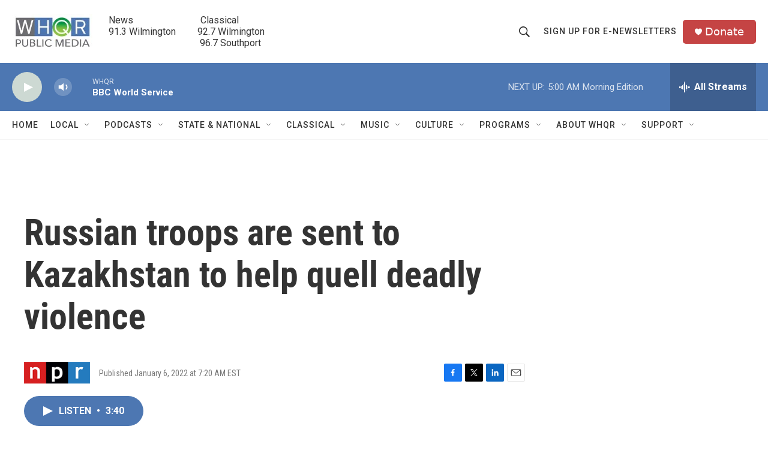

--- FILE ---
content_type: text/html; charset=utf-8
request_url: https://www.google.com/recaptcha/api2/aframe
body_size: 267
content:
<!DOCTYPE HTML><html><head><meta http-equiv="content-type" content="text/html; charset=UTF-8"></head><body><script nonce="r8QCB8igDNPSo6WxX-pt8A">/** Anti-fraud and anti-abuse applications only. See google.com/recaptcha */ try{var clients={'sodar':'https://pagead2.googlesyndication.com/pagead/sodar?'};window.addEventListener("message",function(a){try{if(a.source===window.parent){var b=JSON.parse(a.data);var c=clients[b['id']];if(c){var d=document.createElement('img');d.src=c+b['params']+'&rc='+(localStorage.getItem("rc::a")?sessionStorage.getItem("rc::b"):"");window.document.body.appendChild(d);sessionStorage.setItem("rc::e",parseInt(sessionStorage.getItem("rc::e")||0)+1);localStorage.setItem("rc::h",'1769075293428');}}}catch(b){}});window.parent.postMessage("_grecaptcha_ready", "*");}catch(b){}</script></body></html>